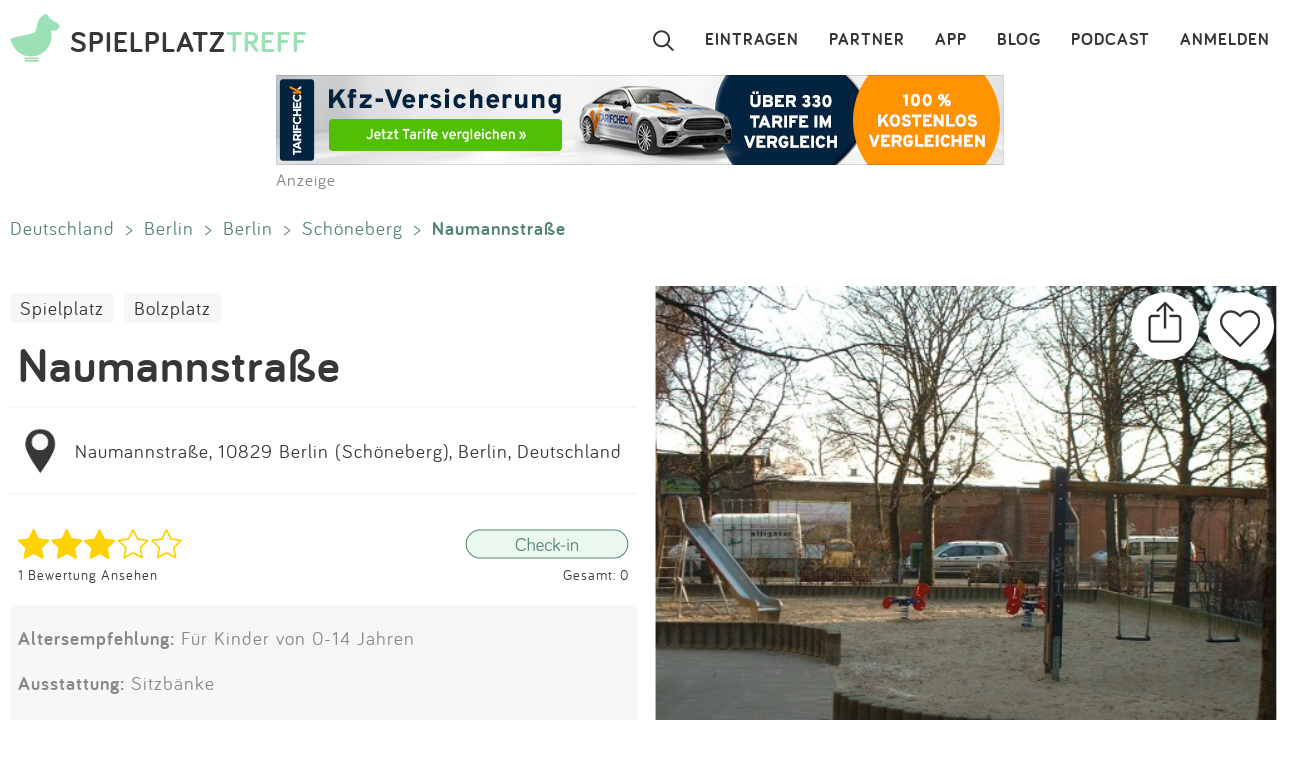

--- FILE ---
content_type: text/html; charset=utf-8
request_url: https://www.spielplatztreff.de/spielplatz/naumannstrasse-in-berlin_320
body_size: 12346
content:
<!DOCTYPE html><html lang="de">
<head>
<title>Spielplatz Naumannstraße in Berlin</title>
<meta charset="utf-8">
    <meta name="viewport" content="width=device-width, initial-scale=1" >
<meta name="copyright" content="Spielplatztreff GbR" >
<meta name="author" content="Spielplatztreff GbR" >
<meta name="expires" content="0" >
<meta name="revisit-after" content="7 days" >
<meta name="robots" content="INDEX,FOLLOW" >
<meta name="apple-itunes-app" content="app-id=527171015, affiliate-data=1l3vaxJ, app-argument=start" >
<meta http-equiv="X-UA-Compatible" content="IE=edge" >
<meta name="msvalidate.01" content="6BC224576E7F738F2F94E5F4DFE19AEB" >
<meta name="verification" content="a0aa6b65fafdc716c00721c52a848f0c" >
<meta name="google-site-verification" content="UeZUjR2r_hW1Cs_xfDkCNp1D0LXgd65wF1nxhcAfv9k" >
<meta name="y_key" content="dc32c860c7e82261" >
<meta name="geo.region" content="DE" >
<meta name="geo.placename" content="Berlin" >
<meta name="geo.position" content="52.481945513619095;13.36317703127861" >
<meta name="ICBM" content="52.481945513619095,13.36317703127861" ><script src="https://assets.spielplatztreff.de/jss/jq3.7.1.min.js"></script>
<script src="https://assets.spielplatztreff.de/jss/s46.min.js"></script>
<script src="https://assets.spielplatztreff.de/jss/jquery-ui-1.14.min.js"></script>
<script src="https://assets.spielplatztreff.de/jss/swiper.min.js"></script><link href="https://assets.spielplatztreff.de/css/swiper1.min.css" media="screen" rel="stylesheet" type="text/css" >
<link href="https://assets.spielplatztreff.de/css/sty146.css" media="screen" rel="stylesheet" type="text/css" >
<link href="https://assets.spielplatztreff.de/css/p2.css" media="print" rel="stylesheet" type="text/css" >
<link href="https://assets.spielplatztreff.de/pics/touch/spielplatztreff_app_057.png" rel="apple-touch-icon" sizes="57x57" >
<link href="https://assets.spielplatztreff.de/pics/touch/spielplatztreff_app_076.png" rel="apple-touch-icon" sizes="76x76" >
<link href="https://assets.spielplatztreff.de/pics/touch/spielplatztreff_app_120.png" rel="apple-touch-icon" sizes="120x120" >
<link href="https://assets.spielplatztreff.de/pics/touch/spielplatztreff_app_152.png" rel="apple-touch-icon" sizes="152x152" >
<link href="https://assets.spielplatztreff.de/pics/touch/spielplatztreff_app_167.png" rel="apple-touch-icon" sizes="167x167" >
<link href="https://assets.spielplatztreff.de/pics/touch/spielplatztreff_app_180.png" rel="apple-touch-icon" sizes="180x180" >
<link href="https://assets.spielplatztreff.de/pics/touch/spielplatztreff_app_192.png" rel="icon" sizes="192x192" >
<link href="https://assets.spielplatztreff.de/pics/touch/spielplatztreff_app_128.png" rel="icon" sizes="128x128" >
<link href="/rss/alle" rel="alternate" type="application/rss+xml" title="Spielplatztreff RSS-Feed" >
<link href="/favicon.ico" rel="shortcut icon" ><link rel="image_src" href="https://bilder.spielplatztreff.de/spielplatzbild/spielplatz-naumannstrasse-in-berlin_1268948789336.jpg"><meta property="og:title" content="Spielplatz Naumannstraße in Berlin"><meta property="og:type" content="place"><meta property="og:locale" content="de_DE"><meta property="og:url" content="https://www.spielplatztreff.de/spielplatz/naumannstrasse-in-berlin_320">
<meta property="og:site_name" content="spielplatztreff.de"><meta property="og:image" content="https://bilder.spielplatztreff.de/spielplatzbild/spielplatz-naumannstrasse-in-berlin_1268948789336.jpg"><meta property="og:description" content="In zwei asymetrisch geformten Sandkästen gibt es auf diesem Spielplatz eine Rutsche, eine Doppelschaukel und drei Federtiere, kombiniert mit einem Sandwerk"><meta property="twitter:card" content="summary_large_image"><meta property="twitter:site" content="@spielplatztreff"><meta property="twitter:title" content="Spielplatz Naumannstraße in Berlin"><meta property="twitter:description" content="In zwei asymetrisch geformten Sandkästen gibt es auf diesem Spielplatz eine Rutsche, eine Doppelschaukel und drei Federtiere, kombiniert mit einem Sandwerk"><meta property="twitter:image" content="https://bilder.spielplatztreff.de/spielplatzbild/spielplatz-naumannstrasse-in-berlin_1268948789336.jpg">
	    <meta name="description" content="In zwei asymetrisch geformten Sandkästen gibt es auf diesem Spielplatz eine Rutsche, eine Doppelschaukel und drei Federtiere, kombiniert mit einem Sandwerk"><meta name="keywords" content="Spielplatz, Kinderspielplatz, Berlin, Naumannstraße, Schöneberg, Spielplatz in Berlin, Naumannstraße, Sitzbänke, Rutsche, Schaukel, Sandfläche, Federwippgerät, Kletterelement, Fußballtore, Tischtennisplatte">
<meta property="fb:pages" content="189105890308">
<meta name="DC.subject" content="Spielplatz, Kinderspielplatz, Berlin, Naumannstraße, Schöneberg, Spielplatz in Berlin, Naumannstraße, Sitzbänke, Rutsche, Schaukel, Sandfläche, Federwippgerät, Kletterelement, Fußballtore, Tischtennisplatte"><meta name="msapplication-config" content="none"><link rel="canonical" href="https://www.spielplatztreff.de/spielplatz/naumannstrasse-in-berlin_320">
<link rel="alternate" href="https://www.spielplatztreff.de/spielplatz/naumannstrasse-in-berlin_320" hreflang="de-DE">
<link rel="alternate" href="https://www.spielplatztreff.ch/spielplatz/naumannstrasse-in-berlin_320" hreflang="de-CH">
<link rel="alternate" href="https://www.spielplatztreff.de/spielplatz/naumannstrasse-in-berlin_320" hreflang="x-default">

<script>
window.dataLayer = window.dataLayer || [];
window.dataLayer.push({
'user_logged_in': 'logged out',
'user_type': 'gast'});
</script>
<meta property="place:location:latitude" content="52.481945513619095">
<meta property="place:location:longitude" content="13.36317703127861">
<script type="application/ld+json">
{
"@context": "https://schema.org/",
"@type": "Playground",
"publicAccess": true,
"image": ["https://bilder.spielplatztreff.de/spielplatzbild/spielplatz-naumannstrasse-in-berlin_1268948789336.jpg",
"https://bilder.spielplatztreff.de/spielplatzbild/spielplatz-naumannstrasse-in-berlin_1268948799943.jpg",
"https://bilder.spielplatztreff.de/spielplatzbild/spielplatz-naumannstrasse-in-berlin_1268948808747.jpg",
"https://bilder.spielplatztreff.de/spielplatzbild/spielplatz-naumannstrasse-in-berlin_1268948816880.jpg",
"https://bilder.spielplatztreff.de/spielplatzbild/spielplatz-naumannstrasse-in-berlin_1268948829602.jpg",
"https://bilder.spielplatztreff.de/spielplatzbild/spielplatz-naumannstrasse-in-berlin_1268948851485.jpg"],
"name": "Spielplatz Naumannstra\u00dfe in Berlin",
"address": {
"@type": "PostalAddress",
"streetAddress": "Naumannstraße",
"addressLocality": "Berlin",
"addressRegion": "Berlin",
"postalCode": "10829",
"addressCountry": "DE"
},
"geo": {
"@type": "GeoCoordinates",
"latitude": 52.481945513619095,
"longitude": 13.36317703127861}
}</script>
<script type="application/ld+json">
{
"@context": "https://schema.org",
"@type": "BreadcrumbList",
"itemListElement": [{
"@type": "ListItem",
"position": 1,
"name": "Spielplatzsuche",
"item": "https://www.spielplatztreff.de/spielplatz/suchen"
},{
"@type": "ListItem",
"position": 2,
"name": "Berlin",
"item": "https://www.spielplatztreff.de/bundesland/berlin"
}
,{
"@type": "ListItem",
"position": 3,
"name": "Berlin",
"item": "https://www.spielplatztreff.de/spielplaetze/berlin"
}]}
</script><script src="https://securepubads.g.doubleclick.net/tag/js/gpt.js" async></script><script>
window.googletag = window.googletag || {cmd: []};
googletag.cmd.push(function() {
googletag.defineSlot('/22232548957/Detail_Medium300x250', [300, 250], 'div-gpt-ad-1706400643325-0').addService(googletag.pubads());
googletag.defineSlot('/22232548957/leaderboard_728', [728, 90], 'div-gpt-ad-1721399758099-0').addService(googletag.pubads());
googletag.pubads().enableSingleRequest();
googletag.enableServices();
});
</script>
<script type="module">
import BugsnagPerformance from '//d2wy8f7a9ursnm.cloudfront.net/v1/bugsnag-performance.min.js'
BugsnagPerformance.start({ apiKey: '47cfe6edf2a401662c653e74c336db83' })
</script>
</head>
<body>
<noscript><iframe src="//www.googletagmanager.com/ns.html?id=GTM-KDTLNV" height="0" width="0" style="display:none;visibility:hidden"></iframe></noscript>
<script>(function(w,d,s,l,i){w[l]=w[l]||[];w[l].push({'gtm.start':
new Date().getTime(),event:'gtm.js'});var f=d.getElementsByTagName(s)[0],
j=d.createElement(s),dl=l!='dataLayer'?'&l='+l:'';j.async=true;j.src=
'//www.googletagmanager.com/gtm.js?id='+i+dl;f.parentNode.insertBefore(j,f);
})(window,document,'script','dataLayer','GTM-KDTLNV');</script><header>
<div class="titlerow"><div class="titlenav"><a href="/"><img src="https://assets.spielplatztreff.de/pics/ics/logo-spielplatztreff-weiss_50x50.png" id="logoimgw" alt="Logo Spielplatztreff desktop"><img src="https://assets.spielplatztreff.de/pics/ics/logo-spielplatztreff-gruen_50x50.png" id="logoimgg" alt="Logo Spielplatztreff mobile"><div style="float: left;margin-top:10px;margin-left: 10px;"><span id="headertext1">SPIELPLATZ</span><span id="headertext2">TREFF</span></div></a></div><div class="burgernav"><div class="burgermenu" onclick="openNav()"><div class="burgericon"></div>
<div style="height:50px;width:50px;"></div></div><div class="searchiconmain"><a href="javascript:void(0);" id="searchiconmob"><div class="lupe"></div></a></div></div><div class="mainnav"><ul class="mainnavigation"><li class="line"><a href="/login" title="Login" tabindex="10">ANMELDEN</a></li><li class="line"><a href="/podcast" title="Podcast" tabindex="9">PODCAST</a></li><li class="line"><a href="/blog/" title="Blog" tabindex="8">BLOG</a></li><li class="line"><a href="/spielplatz-app" title="Spielplatz-App" tabindex="7">APP</a></li><li class="line"><a href="/partner" title="Partner" tabindex="6">PARTNER</a></li><li class="line"><a href="/spielplatz/eintragen" tabindex="5">EINTRAGEN</a></li><li style="margin-left:0;"><a href="javascript:void(0);" id="searchicon" tabindex="3"><div class="lupe"></div></a></li></ul></div></div><div id="myNav" class="overlay">
    <a href="javascript:void(0)" class="closebtn" onclick="closeNav()">&times;</a>
    <div class="overlay-content">
        <a href="/spielplatz/suchen">Suchen</a>
        <a href="/spielplatz/eintragen">Eintragen</a>
        <a href="/spielplatz-app">App</a>
        <a href="/blog/">Blog</a>
        <a href="/podcast">Podcast</a>
        <a href="/partner">Partner</a>
        <a href="/newsletter">Newsletter</a>
        <a href="/kontakt">Kontakt</a>
        <a href="/ueberuns">Über uns</a>
        <a href="/impressum">Impressum</a>
        <hr style="background-color:#ffffff;border:solid #ffffff .5px;height:1px;width:100%;">
        <a href="/login">Anmelden</a>
    </div>
</div></header>
<article><div class="searchpanel">
<form action="/spielplatz/suchen" method="post" id="suchform">
<div class="searchforminfo">
<input type="hidden" name="searchLocation" value="" id="searchLocation">
</div>
<div class="searchformnormal">
<div class="searchformcontainer">
<div style="width: 40px;padding-left: 5px;margin-top: 5px;"><img src="https://assets.spielplatztreff.de/pics/ics/icon-lupe_30.png" height="30" id="search-send" alt="Suche starten"></div>
<div class="search-button-sep"></div>
<div style="display: flex;flex: 1;flex-wrap: wrap;padding-left: 8px;"><input type="text" name="suchwort" id="searchpanelfield" placeholder="Wo willst du spielen?" value=""></div>
<div style="margin-top: 5px;" ><span style="width: 45px;"><img src="https://assets.spielplatztreff.de/pics/ics/icon-loeschen-grau-30.png" height="30" class="clear-button" alt="Eingabe entfernen" style="display:none;"></span></div>
</div>
</div>
<div class="panellocation"><a href="#" onclick="getSearchLocation();return false;"><img src="https://assets.spielplatztreff.de/pics/ics/icon-in-der-naehe-suchen-dunkelgr-25.png" id="panellocbut" alt="Spielplätze in der Umgebung anzeigen" title="In deiner Nähe suchen"><img src="https://assets.spielplatztreff.de/pics/ics/icon-in-der-naehe-suchen-dunkelgr-25.png" id="panellocbutmob" alt="Spielplätze in der Umgebung anzeigen" title="In deiner Nähe suchen"> In der Umgebung</a></div>
</form></div>
<div class="mobiledetailbanner">
<div id='div-gpt-ad-1706400643325-0' style='min-width: 300px; min-height: 250px;'>
<script>
googletag.cmd.push(function() { googletag.display('div-gpt-ad-1706400643325-0'); });
</script>
</div>Anzeige
</div>
<div class="detailban728"><div style="text-align:center;"><a href="https://a.partner-versicherung.de/click.php?partner_id=193886&ad_id=1634&deep=kfz-versicherung"  target="_blank"><img src="https://a.partner-versicherung.de/view.php?partner_id=193886&ad_id=1634" width="728" height="90" style="max-width: 100%; height: auto;" alt="Banner: KFZ Versicherung"></a></div>Anzeige</div>
<div class="imagemobile">
<a href="/spielplatz/naumannstrasse-in-berlin_320/1363#bild" class="spezial"><img src="https://bilder.spielplatztreff.de/spielplatzbild/spielplatz-naumannstrasse-in-berlin_1268948789336.jpg" style="width:100%" alt="Bild zum Spielplatz Naumannstraße">
<div class="detimgcount">1 / 6</div></a>
<div class="imagefacts"><img src="https://assets.spielplatztreff.de/pics/ics/teilen-rund_40x40.png" class="shareBtn" alt="Spielplatz teilen" title="Teile diesen Spielplatz"><a href="/login?rd=%2Fspielplatz%2Fnaumannstrasse-in-berlin_320"><img src="https://assets.spielplatztreff.de/pics/ics/favorit-rund_40x40.png" alt="Diesen Spielplatz als Favorit hinzufügen" title="Diesen Spielplatz als Favorit hinzufügen" id="favclickiconm"></a></div>
</div>
<div class="clickpath pdesktop">
<a href="/land/deutschland" title="Spielplätze in Deutschland">Deutschland</a><span class="clickpathsep"> &gt; </span><a href="/bundesland/berlin" title="Spielplätze in Berlin">Berlin</a><span class="clickpathsep"> &gt; </span><a href="/spielplaetze/berlin" title="Spielplätze in Berlin">Berlin</a><span class="clickpathsep"> &gt; </span><a href="/spielplaetze/berlin_sch%c3%b6neberg" title="Spielplätze in Berlin Schöneberg">Schöneberg</a><span class="clickpathsep"> &gt; </span><b>Naumannstraße</b></div>
<div class="detailleft">
    <div class="detailheader">
        <div class="catswipecontainer"><div class="swiper-wrapper">
                <a href="/spielplaetze" title="Zur Spielplatzsuche" class="cbutton categs thin catslide">Spielplatz</a><a href="/bolzplatz" title="Alle Bolzplätze anzeigen." class="cbutton categs thin catslide">Bolzplatz</a>            </div></div>
        <h1 class="detailheadline">Naumannstraße</h1>        <div class="add">
                <div id="pin"><a href="/spielplatz/karte/id/320" class="ci"><img src="https://assets.spielplatztreff.de/pics/ics/icon-eintrag_230.png" height="50" style="float:left;margin-right:10px;" alt="Zur Kartenansicht"></a></div>
                <div id="addr"><a href="/spielplatz/karte/id/320" class="ci">Naumannstraße, 10829 Berlin (Schöneberg), Berlin, Deutschland</a></div></div>
        <div class="ratinglink">
            <div>
            <a href="/spielplatz/bewertungen/id/320"><img src="https://assets.spielplatztreff.de/pics/ics/sterne/3-sterne-voll.png" height="30" style="vertical-align:middle;padding-right: 10px;" alt="Bewertung 3 Sterne"></a><br><a href="/spielplatz/bewertungen/id/320" class="ci addit" style="vertical-align: middle;margin-top: 5px;font-size: .6em;">1 Bewertung Ansehen</a>            </div>
            <div>
                                <a href="/login?rd=%2Fspielplatz%2Fnaumannstrasse-in-berlin_320"><img src="https://assets.spielplatztreff.de/pics/ics/check-in-web_x2.png" height="30" style="vertical-align:middle;" alt="Check-In"></a><br>
                    <a href="/login?rd=%2Fspielplatz%2Fnaumannstrasse-in-berlin_320" style="vertical-align: middle;margin-top: 5px;font-size: .6em;" class="ci addit">
                Gesamt: 0</a>            </div>
        </div>
                </div>
<div class="equipdetail"><p><span style="font-weight:bold;">Altersempfehlung:</span> Für Kinder von 0-14 Jahren</p><p>
        <span style="font-weight:bold;">Ausstattung:</span> Sitzbänke</p><p><span style="font-weight:bold;">Spielgeräte:</span> Rutsche, Schaukel, Sandfläche, Federwippgerät, Kletterelement, Fußballtore, Tischtennisplatte</p>
    <p><span style="font-weight:bold;">Barrierefreiheit:</span> <span style="color:#dbdada">keine Angaben</span>
</p></div>    <div class="textdetail"><p>In zwei asymetrisch geformten Sandkästen gibt es auf diesem Spielplatz eine Rutsche, eine Doppelschaukel und drei Federtiere, kombiniert mit einem Sandwerk mit Klettermöglichkeiten. <br />  <br /> FuÌˆr die größeren Kinder sind eine eingezäunte Bolzecke und zwei Tischtennisplatten vorgesehen. <br />  <br /> Verkehrsverbindung: <br /> U6, U-Bhf Platz der LuftbruÌˆcke (längerer <br /> Fußweg), <br /> S2, S25, S41, S42, S45, S46, S47, S-Bhf <br /> Papestraße (längerer Fußweg), <br /> Bus 104, Naumannstraße</p></div>
</div>
<div class="detailright">
    <div class="imagedetail">
        <a href="/spielplatz/naumannstrasse-in-berlin_320/1363#bild" class="spezial"><img src="https://bilder.spielplatztreff.de/spielplatzbild/spielplatz-naumannstrasse-in-berlin_1268948789336.jpg" style="width:100%" alt="Bild zum Spielplatz Naumannstraße">
        <div class="detimgcount">1 / 6</div></a>
        <div class="imagefacts"><a href="/login?rd=%2Fspielplatz%2Fnaumannstrasse-in-berlin_320"><img src="https://assets.spielplatztreff.de/pics/ics/favorit-rund_70x70.png" alt="Diesen Spielplatz als Favorit hinzufügen" title="Diesen Spielplatz als Favorit hinzufügen" id="favclickicon"></a>            <img src="https://assets.spielplatztreff.de/pics/ics/teilen-rund_70x70.png" class="shareBtn" alt="Spielplatz teilen" title="Teile diesen Spielplatz">
        </div>
    </div>
        <div class="pdesktop">
<div class="detmenu">
<img src="https://assets.spielplatztreff.de/pics/ics/menu/bearbeiten-icon30.png" width="30" alt="Änderung vorschlagen"><a href="/spielplatz/aenderung/id/320" class="ci detmenuit">Änderung vorschlagen</a></div>
<div class="detmenu">
<img src="https://assets.spielplatztreff.de/pics/ics/menu/bewerten-icon30.png" width="30" alt="Spielplatz bewerten"><a href="/spielplatz/bewertungen/id/320" class="ci detmenuit">Spielplatz bewerten</a></div>
<div class="detmenu">
<img src="https://assets.spielplatztreff.de/pics/ics/menu/foto-hinzufuegen-icon30.png" width="30" alt="Fotos hinzufügen"><a href="/spielplatz/bild/id/320" class="ci detmenuit">Fotos hinzufügen</a></div>
</div>
</div>

<div class="profiledetail">
<div class="pdheader">Eingetragen von:</div>
<a href="/partner"><img src="https://assets.spielplatztreff.de/pics/ics/partner-badge_70.png" id="partdetail" alt="Werden auch Sie unser Partner!" title="Werden auch Sie unser Partner!"></a><div class="pdcontent">
<a href="/user/228/ba+tempelhof-sch%C3%B6neberg"><img src="https://bilder.spielplatztreff.de/avatare/thumb/1552036839316.png" style="width:65px;margin:10px;vertical-align:middle;float:left;" class="imagemask"  alt="Profilbild"></a>
<div class="profdetailspro"><span style="font-weight:bold;"><a href="/user/228/ba+tempelhof-sch%C3%B6neberg">BA Tempelhof-Schöneberg</a>
</span><div class="profentries">
<a href="/user/spielplaetze/228/ba+tempelhof-sch%C3%B6neberg"><span style="vertical-align: middle;margin-right:5px;"><img src="https://assets.spielplatztreff.de/pics/ics/spielplatz-icon.png" width="15" height="15" alt="Einträge" title="Einträge"></span>21</a> <a href="/user/bewertungen/228/ba+tempelhof-sch%C3%B6neberg"><span style="vertical-align: middle;margin-left:10px;margin-right:5px;"><img src="https://assets.spielplatztreff.de/pics/ics/bewertung-icon.png" width="15" height="15" alt="Bewertungen" title="Bewertungen"></span>21</a>  <a href="/user/fotos/228/ba+tempelhof-sch%C3%B6neberg"><span style="vertical-align: middle;margin-left:10px;margin-right:5px;"><img src="https://assets.spielplatztreff.de/pics/ics/bilder.png" width="15" height="15" alt="Fotos" title="Fotos"></span>107</a>  <span style="vertical-align: middle;margin-left:10px;margin-right:5px;"><img src="https://assets.spielplatztreff.de/pics/ics/favorit-icon.png" width="15" height="15" alt="Favoriten" title="Favoriten"></span>0<span style="vertical-align: middle;margin-left:10px;margin-right:5px;"><img src="https://assets.spielplatztreff.de/pics/ics/check-in.png" width="15" height="15" alt="Check-Ins" title="Check-Ins"></span>0            </div>
</div>
<br style="clear:both;">
</div>
<div class="pdfooter">Aktualisiert am: 18.03.2010</div>
<div class="profmob">
<div class="detmenu"><img src="https://assets.spielplatztreff.de/pics/ics/menu/bearbeiten-icon25.png" width="25" alt="Änderung vorschlagen"><a href="/spielplatz/aenderung/id/320" class="ci detmenuit">Änderung vorschlagen</a></div>
<div class="detmenu"><img src="https://assets.spielplatztreff.de/pics/ics/menu/bewerten-icon25.png" width="25" alt="Spielplatz bewerten"><a href="/spielplatz/bewertungen/id/320" class="ci detmenuit">Spielplatz bewerten</a></div>
<div class="detmenu"><img src="https://assets.spielplatztreff.de/pics/ics/menu/foto-hinzufuegen-icon25.png" width="25" alt="Fotos hinzufügen"><a href="/spielplatz/bild/id/320" class="ci detmenuit">Fotos hinzufügen</a></div>
</div>
<div class="clickpath profmob">
<p><a href="/land/deutschland" title="Spielplätze in Deutschland">Deutschland</a><span class="clickpathsep"> &gt; </span><a href="/bundesland/berlin" title="Spielplätze in Berlin">Berlin</a><span class="clickpathsep"> &gt; </span><a href="/spielplaetze/berlin" title="Spielplätze in Berlin">Berlin</a><span class="clickpathsep"> &gt; </span><a href="/spielplaetze/berlin_sch%c3%b6neberg" title="Spielplätze in Berlin Schöneberg">Schöneberg</a><span class="clickpathsep"> &gt; </span><b>Naumannstraße</b></p>
</div>
<div style="max-width:750px;width:100%;margin:auto;margin-top:40px;">
<a name="bewertung" style="display: block;position: relative;top: -50px;visibility: hidden;"></a>
<div class="ratdetbox"><a name="bewertungen"></a><div class="title" style="text-align:center;">1 BEWERTUNG</div>
<form action="" method="post" name="ratingForm" class="ratDetForm">
<div style="width:100%;background-color:#fcfafa;text-align:center;clear:both;">
<div id="ratingHint">Deine Bewertung?</div><script>
/*<![CDATA[*/
T$(document).ready(function() {
ratingComponent = new UTRating("Deine Bewertung?", 0)
});
/*]]>*/
</script>
<div id="ratingWrapper2">
<div>
<div id="ratingStars" class="floatL" style="padding-left:2px;">
<a href="#" onclick="window.location.href='/login?rd=%2Fspielplatz%2Fnaumannstrasse-in-berlin_320%23bewertung'; return false;"  onmouseover="ratingComponent.showStars(1);" onmouseout="ratingComponent.clearStars();"><img src="https://assets.spielplatztreff.de/pics/ics/blank.gif" id="star_1" class="rating icn_star_empty_19x20" style="border: 0px" alt="Mies" title="Mies"></a><a href="#" onclick="window.location.href='/login?rd=%2Fspielplatz%2Fnaumannstrasse-in-berlin_320%23bewertung'; return false;"  onmouseover="ratingComponent.showStars(2);" onmouseout="ratingComponent.clearStars();"><img src="https://assets.spielplatztreff.de/pics/ics/blank.gif" id="star_2" class="rating icn_star_empty_19x20" style="border: 0px" alt="Nix Besonderes" title="Nix Besonderes"></a><a href="#" onclick="window.location.href='/login?rd=%2Fspielplatz%2Fnaumannstrasse-in-berlin_320%23bewertung'; return false;"  onmouseover="ratingComponent.showStars(3);" onmouseout="ratingComponent.clearStars();"><img src="https://assets.spielplatztreff.de/pics/ics/blank.gif" id="star_3" class="rating icn_star_empty_19x20" style="border: 0px" alt="Ein Besuch wert" title="Ein Besuch wert"></a><a href="#" onclick="window.location.href='/login?rd=%2Fspielplatz%2Fnaumannstrasse-in-berlin_320%23bewertung'; return false;"  onmouseover="ratingComponent.showStars(4);" onmouseout="ratingComponent.clearStars();"><img src="https://assets.spielplatztreff.de/pics/ics/blank.gif" id="star_4" class="rating icn_star_empty_19x20" style="border: 0px" alt="Echt cool" title="Echt cool"></a><a href="#" onclick="window.location.href='/login?rd=%2Fspielplatz%2Fnaumannstrasse-in-berlin_320%23bewertung'; return false;"  onmouseover="ratingComponent.showStars(5);" onmouseout="ratingComponent.clearStars();"><img src="https://assets.spielplatztreff.de/pics/ics/blank.gif" id="star_5" class="rating icn_star_empty_19x20" style="border: 0px" alt="Wahnsinn!" title="Wahnsinn!"></a>
</div></div></div><div id="ratingtextbox" style="display:none;"><div class="formular">
<textarea name="ratingtext" id="ratingtext" placeholder="Wenn du magst, begründe gerne deine Bewertung." class="formbox" rows="24" cols="80"></textarea>
<input type="hidden" name="rating" value="" id="rating"></div>
<div class="formularbutton">
<input type="submit" value="SPEICHERN" name="button_weiter" class="cbutton red large"></div>
</div>
</div>
</form>
<div class="rating">
<div class="ratinghead">
<a href="/user/228/ba+tempelhof-sch%C3%B6neberg"><img src="https://bilder.spielplatztreff.de/avatare/thumb/1552036839316.png" alt="BA+Tempelhof-Sch%C3%B6neberg" width="65" class="imagemask"><span style="font-size:.8em;font-weight:bold;">BA Tempelhof-Schöneberg</span><span style="margin-left:20px;vertical-align:middle">
<img src="https://assets.spielplatztreff.de/pics/ics/sterne/sterne-set-20-3.png" height="20" alt="Bewertung 3 Sterne"></span><span style="font-size:.6em;margin-left:20px;color:#aeadad;"></span></a></div><div class="ratingtext"></div><div class="answerlink"><a href="/login?rd=%2Fspielplatz%2Fnaumannstrasse-in-berlin_320" class="answerrating">Antworten</a></div></div>
        </div>
            </div>
    </div>
<br style="clear:both;"><div class="mobiledetailbanner">
Anzeige<br>
<script async src="https://pagead2.googlesyndication.com/pagead/js/adsbygoogle.js?client=ca-pub-3225356645152856"
crossorigin="anonymous"></script>
<ins class="adsbygoogle"
style="display:inline-block;width:300px;height:250px"
data-ad-client="ca-pub-3225356645152856"
data-ad-slot="6478595392"></ins>
<script>
(adsbygoogle = window.adsbygoogle || []).push({});
</script>
</div>
<div class="teaserrowtitle">Spielplätze in der Nähe</div>
<div class="teaserrowtitlemob">in der Nähe</div>
<div class="teaserrowdetail">
<div class="swiper-container"><div class="swiper-wrapper">
<div class="swiper-slide"><div class="teaser"><a href="/spielplatz/gasometer-spielplatz-in-berlin_189"><img src="https://bilder.spielplatztreff.de/spielplatzbild/spielplatz-gasometer-spielplatz-in-berlin_1589717955113.jpg" style="width:100%;" alt="Bild zum Spielplatz Gasometer-Spielplatz"></a><div class="teaserbot"><a href="/spielplatz/gasometer-spielplatz-in-berlin_189" class="spezial"><span class="headline">Gasometer-Spielplatz</span><br><span class="location">10829 Berlin</span></a><br><img src="https://assets.spielplatztreff.de/pics/ics/sterne/sterne-set-50-3.png" height="25" style="margin:4px;vertical-align:middle;margin-bottom:18px" alt="3 Sterne Bewertung"></div></div></div><div class="swiper-slide"><div class="teaser"><a href="/spielplatz/spielplatz-herbertstrasse-7-in-berlin_11983"><img src="https://bilder.spielplatztreff.de/spielplatzbild/spielplatz-spielplatz-herbertstrasse-in-berlin_1589843761750.jpg" style="width:100%;" alt="Bild zum Spielplatz Spielplatz Herbertstraße 7"></a><div class="teaserbot"><a href="/spielplatz/spielplatz-herbertstrasse-7-in-berlin_11983" class="spezial"><span class="headline">Spielplatz Herbertstraße 7</span><br><span class="location">10827 Berlin</span></a><br><img src="https://assets.spielplatztreff.de/pics/ics/sterne/sterne-set-50-4.png" height="25" style="margin:4px;vertical-align:middle;margin-bottom:18px" alt="4 Sterne Bewertung"></div></div></div><div class="swiper-slide"><div class="teaser"><a href="/spielplatz/drachenburg-in-berlin_4755"><img src="https://bilder.spielplatztreff.de/spielplatzbild/spielplatz-drachenburg-in-berlin_1591784339135.jpg" style="width:100%;" alt="Bild zum Spielplatz Drachenburg"></a><div class="teaserbot"><a href="/spielplatz/drachenburg-in-berlin_4755" class="spezial"><span class="headline">Drachenburg</span><br><span class="location">10827 Berlin</span></a><br><img src="https://assets.spielplatztreff.de/pics/ics/sterne/sterne-set-50-2.png" height="25" style="margin:4px;vertical-align:middle;margin-bottom:18px" alt="2 Sterne Bewertung"></div></div></div><div class="swiper-slide"><div class="teaser"><a href="/spielplatz/monumentenstrasse-gesslerstrasse-in-berlin_12072"><img src="https://bilder.spielplatztreff.de/spielplatzbild/spielplatz-monumentenstrasse-in-berlin_1590844358800.jpg" style="width:100%;" alt="Bild zum Spielplatz Monumentenstraße / Geßlerstraße"></a><div class="teaserbot"><a href="/spielplatz/monumentenstrasse-gesslerstrasse-in-berlin_12072" class="spezial"><span class="headline">Monumentenstraße / Geßlerstraße</span><br><span class="location">10829 Berlin</span></a><br><img src="https://assets.spielplatztreff.de/pics/ics/sterne/sterne-set-50-4.png" height="25" style="margin:4px;vertical-align:middle;margin-bottom:18px" alt="4 Sterne Bewertung"></div></div></div><div class="swiper-slide"><div class="teaser"><a href="/spielplatz/hohenfriedbergstrasse-in-berlin_12153"><img src="https://assets.spielplatztreff.de/pics/ics/icon-ohne-foto.png" style="width:100%;" alt="Bild zum Spielplatz Hohenfriedbergstraße"></a><div class="teaserbot"><a href="/spielplatz/hohenfriedbergstrasse-in-berlin_12153" class="spezial"><span class="headline">Hohenfriedbergstraße</span><br><span class="location">10829 Berlin</span></a><br><img src="https://assets.spielplatztreff.de/pics/ics/sterne/sterne-set-50-3.png" height="25" style="margin:4px;vertical-align:middle;margin-bottom:18px" alt="3 Sterne Bewertung"></div></div></div><div class="swiper-slide"><div class="teaser"><a href="/spielplatz/crelleplatz-in-berlin_12141"><img src="https://assets.spielplatztreff.de/pics/ics/icon-ohne-foto.png" style="width:100%;" alt="Bild zum Spielplatz Crelleplatz"></a><div class="teaserbot"><a href="/spielplatz/crelleplatz-in-berlin_12141" class="spezial"><span class="headline">Crelleplatz</span><br><span class="location">10827 Berlin</span></a><br><img src="https://assets.spielplatztreff.de/pics/ics/sterne/sterne-set-50-3.png" height="25" style="margin:4px;vertical-align:middle;margin-bottom:18px" alt="3 Sterne Bewertung"></div></div></div><div class="swiper-slide"><div class="teaser"><a href="/spielplatz/crellestrasse-in-berlin_5426"><img src="https://assets.spielplatztreff.de/pics/ics/icon-ohne-foto.png" style="width:100%;" alt="Bild zum Spielplatz Crellestraße"></a><div class="teaserbot"><a href="/spielplatz/crellestrasse-in-berlin_5426" class="spezial"><span class="headline">Crellestraße</span><br><span class="location">10827 Berlin</span></a><br><img src="https://assets.spielplatztreff.de/pics/ics/sterne/sterne-set-50-3.png" height="25" style="margin:4px;vertical-align:middle;margin-bottom:18px" alt="3 Sterne Bewertung"></div></div></div><div class="swiper-slide"><div class="teaser"><a href="/spielplatz/baeumerplan-in-berlin_10604"><img src="https://assets.spielplatztreff.de/pics/ics/icon-ohne-foto.png" style="width:100%;" alt="Bild zum Spielplatz Bäumerplan"></a><div class="teaserbot"><a href="/spielplatz/baeumerplan-in-berlin_10604" class="spezial"><span class="headline">Bäumerplan</span><br><span class="location">12101 Berlin</span></a><br><img src="https://assets.spielplatztreff.de/pics/ics/sterne/sterne-set-50-4.png" height="25" style="margin:4px;vertical-align:middle;margin-bottom:18px" alt="4 Sterne Bewertung"></div></div></div><div class="swiper-slide"><div class="teaser"><a href="/spielplatz/vorbergstrasse-in-berlin_336"><img src="https://assets.spielplatztreff.de/pics/ics/blank.gif" style="width:100%;background-position-x:-85px;background-position-y:-85px;background-image: url('https://bilder.spielplatztreff.de/spielplatzbild/spielplatz-belziger-strasse-in-berlin_1269001676168.jpg');background-position:center;" alt="Bild zum Spielplatz Vorbergstraße"></a><div class="teaserbot"><a href="/spielplatz/vorbergstrasse-in-berlin_336" class="spezial"><span class="headline">Vorbergstraße</span><br><span class="location">10823 Berlin</span></a><br><img src="https://assets.spielplatztreff.de/pics/ics/sterne/sterne-set-50-3.png" height="25" style="margin:4px;vertical-align:middle;margin-bottom:18px" alt="3 Sterne Bewertung"></div></div></div><div class="swiper-slide"><div class="teaser"><a href="/spielplatz/roter-spielplatz-in-berlin_13435"><img src="https://bilder.spielplatztreff.de/spielplatzbild/spielplatz-roter-spielplatz-in-berlin_1605992648362.jpg" style="width:100%;" alt="Bild zum Spielplatz Roter Spielplatz"></a><div class="teaserbot"><a href="/spielplatz/roter-spielplatz-in-berlin_13435" class="spezial"><span class="headline">Roter Spielplatz</span><br><span class="location">10965 Berlin</span></a><br><img src="https://assets.spielplatztreff.de/pics/ics/sterne/sterne-set-50-4.png" height="25" style="margin:4px;vertical-align:middle;margin-bottom:18px" alt="4 Sterne Bewertung"></div></div></div><div class="swiper-slide"><div class="teaser"><a href="/spielplatz/kletterlandschaft-alpen-und-ruine-schoeneberger-schleife-in-berlin_7912"><img src="https://bilder.spielplatztreff.de/spielplatzbild/spielplatz-kletterlandschaft-alpen-und-ruine-schoeneberger-schleife-in-berlin_1515758346220.jpg" style="width:100%;" alt="Bild zum Spielplatz Kletterlandschaft Alpen und Ruine Schöneberger Schleife"></a><div class="teaserbot"><a href="/spielplatz/kletterlandschaft-alpen-und-ruine-schoeneberger-schleife-in-berlin_7912" class="spezial"><span class="headline">Kletterlandschaft Alpen und Ruine Schöneberger Schleife</span><br><span class="location">10829 Berlin</span></a><br><img src="https://assets.spielplatztreff.de/pics/ics/sterne/sterne-set-50-5.png" height="25" style="margin:4px;vertical-align:middle;margin-bottom:18px" alt="5 Sterne Bewertung"></div></div></div><div class="swiper-slide"><div class="teaser"><a href="/spielplatz/maerchenspielplatz-in-berlin_8742"><img src="https://bilder.spielplatztreff.de/spielplatzbild/spielplatz-marchenspielplatz-in-berlin_1636367249224.png" style="width:100%;" alt="Bild zum Spielplatz Märchenspielplatz"></a><div class="teaserbot"><a href="/spielplatz/maerchenspielplatz-in-berlin_8742" class="spezial"><span class="headline">Märchenspielplatz</span><br><span class="location">10823 Berlin</span></a><br><img src="https://assets.spielplatztreff.de/pics/ics/sterne/sterne-set-50-5.png" height="25" style="margin:4px;vertical-align:middle;margin-bottom:18px" alt="5 Sterne Bewertung"></div></div></div><div class="swiper-slide"><div class="teaser"><a href="/spielplatz/dominicus-sportplatz-in-berlin_3254"><img src="https://assets.spielplatztreff.de/pics/ics/icon-ohne-foto.png" style="width:100%;" alt="Bild zum Spielplatz Dominicus-Sportplatz"></a><div class="teaserbot"><a href="/spielplatz/dominicus-sportplatz-in-berlin_3254" class="spezial"><span class="headline">Dominicus-Sportplatz</span><br><span class="location">10829 Berlin</span></a><br><img src="https://assets.spielplatztreff.de/pics/ics/sterne/sterne-set-50-4.png" height="25" style="margin:4px;vertical-align:middle;margin-bottom:18px" alt="4 Sterne Bewertung"></div></div></div><div class="swiper-slide"><div class="teaser"><a href="/spielplatz/spinnenspielplatz-in-berlin_21590"><img src="https://assets.spielplatztreff.de/pics/ics/icon-ohne-foto.png" style="width:100%;" alt="Bild zum Spielplatz Spinnenspielplatz"></a><div class="teaserbot"><a href="/spielplatz/spinnenspielplatz-in-berlin_21590" class="spezial"><span class="headline">Spinnenspielplatz</span><br><span class="location">10827 Berlin</span></a><br><img src="https://assets.spielplatztreff.de/pics/ics/sterne/sterne-set-50-3.png" height="25" style="margin:4px;vertical-align:middle;margin-bottom:18px" alt="3 Sterne Bewertung"></div></div></div><div class="swiper-slide"><div class="teaser"><a href="/spielplatz/klixstrasse-in-berlin_11984"><img src="https://assets.spielplatztreff.de/pics/ics/icon-ohne-foto.png" style="width:100%;" alt="Bild zum Spielplatz Klixstraße"></a><div class="teaserbot"><a href="/spielplatz/klixstrasse-in-berlin_11984" class="spezial"><span class="headline">Klixstraße</span><br><span class="location">10823 Berlin</span></a><br><img src="https://assets.spielplatztreff.de/pics/ics/sterne/sterne-set-50-3.png" height="25" style="margin:4px;vertical-align:middle;margin-bottom:18px" alt="3 Sterne Bewertung"></div></div></div><div class="swiper-slide"><div class="teaser"><a href="/spielplatz/spielplatz-am-bayernring-in-berlin_13570"><img src="https://bilder.spielplatztreff.de/spielplatzbild/spielplatz-spielplatz-am-bayernring-in-berlin_1608494212663.jpg" style="width:100%;" alt="Bild zum Spielplatz Spielplatz am Bayernring"></a><div class="teaserbot"><a href="/spielplatz/spielplatz-am-bayernring-in-berlin_13570" class="spezial"><span class="headline">Spielplatz am Bayernring</span><br><span class="location">12101 Berlin</span></a><br><img src="https://assets.spielplatztreff.de/pics/ics/sterne/sterne-set-50-3.png" height="25" style="margin:4px;vertical-align:middle;margin-bottom:18px" alt="3 Sterne Bewertung"></div></div></div><div class="swiper-slide"><div class="teaser"><a href="/spielplatz/heinrich-von-kleist-park-in-berlin_12373"><img src="https://bilder.spielplatztreff.de/spielplatzbild/spielplatz-heinrich-von-kleist-park-in-berlin_1593960877531.jpg" style="width:100%;" alt="Bild zum Spielplatz Heinrich-von-Kleist-Park"></a><div class="teaserbot"><a href="/spielplatz/heinrich-von-kleist-park-in-berlin_12373" class="spezial"><span class="headline">Heinrich-von-Kleist-Park</span><br><span class="location">10781 Berlin</span></a><br><img src="https://assets.spielplatztreff.de/pics/ics/sterne/sterne-set-50-3.png" height="25" style="margin:4px;vertical-align:middle;margin-bottom:18px" alt="3 Sterne Bewertung"></div></div></div><div class="swiper-slide"><div class="teaser"><a href="/spielplatz/grossgoerschenstrasse-in-berlin_319"><img src="https://assets.spielplatztreff.de/pics/ics/blank.gif" style="width:100%;background-position-x:-85px;background-position-y:-85px;background-image: url('https://bilder.spielplatztreff.de/spielplatzbild/spielplatz-grossgoerschenstrasse-in-berlin_1268947877160.jpg');background-position:center;" alt="Bild zum Spielplatz Großgörschenstraße"></a><div class="teaserbot"><a href="/spielplatz/grossgoerschenstrasse-in-berlin_319" class="spezial"><span class="headline">Großgörschenstraße</span><br><span class="location">10829 Berlin</span></a><br><img src="https://assets.spielplatztreff.de/pics/ics/sterne/sterne-set-50-3.png" height="25" style="margin:4px;vertical-align:middle;margin-bottom:18px" alt="3 Sterne Bewertung"></div></div></div><div class="swiper-slide"><div class="teaser"><a href="/spielplatz/bruce-lee-park-in-berlin_12207"><img src="https://bilder.spielplatztreff.de/spielplatzbild/spielplatz-spielplatz-mit-zwei-eingaengen-in-berlin_1607547413951.jpg" style="width:100%;" alt="Bild zum Spielplatz Bruce Lee Park"></a><div class="teaserbot"><a href="/spielplatz/bruce-lee-park-in-berlin_12207" class="spezial"><span class="headline">Bruce Lee Park</span><br><span class="location">10829 Berlin</span></a><br><img src="https://assets.spielplatztreff.de/pics/ics/sterne/sterne-set-50-4.png" height="25" style="margin:4px;vertical-align:middle;margin-bottom:18px" alt="4 Sterne Bewertung"></div></div></div><div class="swiper-slide"><div class="teaser"><a href="/spielplatz/mansteinstrasse-in-berlin_337"><img src="https://assets.spielplatztreff.de/pics/ics/blank.gif" style="width:100%;background-position-x:-85px;background-position-y:-85px;background-image: url('https://bilder.spielplatztreff.de/spielplatzbild/spielplatz-mansteinstrasse-in-berlin_1269002312429.jpg');background-position:center;" alt="Bild zum Spielplatz Mansteinstraße"></a><div class="teaserbot"><a href="/spielplatz/mansteinstrasse-in-berlin_337" class="spezial"><span class="headline">Mansteinstraße</span><br><span class="location">10783 Berlin</span></a><br><img src="https://assets.spielplatztreff.de/pics/ics/sterne/sterne-set-50-3.png" height="25" style="margin:4px;vertical-align:middle;margin-bottom:18px" alt="3 Sterne Bewertung"></div></div></div></div></div></div>
<div class="teaserrowtitle">NACH STADTTEILEN</div>
<div class="teaserrowtitlemob">NACH STADTTEILEN</div>
<div style="line-height:1.7em;">
<div class="searchresultparts">
<div class="item"><a href="/spielplaetze/berlin_adlershof" title="Spielplätze in Berlin / Adlershof" class="spezial">Adlershof</a>&nbsp;<a href="/spielplaetze/berlin_adlershof" title="3 Spielplätze in Berlin / Adlershof">(3)</a></div><div class="item"><a href="/spielplaetze/berlin_altglienicke" title="Spielplätze in Berlin / Altglienicke" class="spezial">Altglienicke</a>&nbsp;<a href="/spielplaetze/berlin_altglienicke" title="1 Spielplätze in Berlin / Altglienicke">(1)</a></div><div class="item"><a href="/spielplaetze/berlin_bergmannkiez" title="Spielplätze in Berlin / Bergmannkiez" class="spezial">Bergmannkiez</a>&nbsp;<a href="/spielplaetze/berlin_bergmannkiez" title="1 Spielplätze in Berlin / Bergmannkiez">(1)</a></div><div class="item"><a href="/spielplaetze/berlin_bezirk+pankow" title="Spielplätze in Berlin / Bezirk Pankow" class="spezial">Bezirk Pankow</a>&nbsp;<a href="/spielplaetze/berlin_bezirk+pankow" title="1 Spielplätze in Berlin / Bezirk Pankow">(1)</a></div><div class="item"><a href="/spielplaetze/berlin_bezirk+spandau" title="Spielplätze in Berlin / Bezirk Spandau" class="spezial">Bezirk Spandau</a>&nbsp;<a href="/spielplaetze/berlin_bezirk+spandau" title="1 Spielplätze in Berlin / Bezirk Spandau">(1)</a></div><div class="item"><a href="/spielplaetze/berlin_bocksfelde" title="Spielplätze in Berlin / Bocksfelde" class="spezial">Bocksfelde</a>&nbsp;<a href="/spielplaetze/berlin_bocksfelde" title="1 Spielplätze in Berlin / Bocksfelde">(1)</a></div><div class="item"><a href="/spielplaetze/berlin_borsigwalde" title="Spielplätze in Berlin / Borsigwalde" class="spezial">Borsigwalde</a>&nbsp;<a href="/spielplaetze/berlin_borsigwalde" title="2 Spielplätze in Berlin / Borsigwalde">(2)</a></div><div class="item"><a href="/spielplaetze/berlin_buckow" title="Spielplätze in Berlin / Buckow" class="spezial">Buckow</a>&nbsp;<a href="/spielplaetze/berlin_buckow" title="1 Spielplätze in Berlin / Buckow">(1)</a></div><div class="item"><a href="/spielplaetze/berlin_charlottenburg" title="Spielplätze in Berlin / Charlottenburg" class="spezial">Charlottenburg</a>&nbsp;<a href="/spielplaetze/berlin_charlottenburg" title="31 Spielplätze in Berlin / Charlottenburg">(31)</a></div><div class="item"><a href="/spielplaetze/berlin_charlottenburg-wilmersdorf" title="Spielplätze in Berlin / Charlottenburg-Wilmersdorf" class="spezial">Charlottenburg-Wilmersdorf</a>&nbsp;<a href="/spielplaetze/berlin_charlottenburg-wilmersdorf" title="9 Spielplätze in Berlin / Charlottenburg-Wilmersdorf">(9)</a></div><div class="item"><a href="/spielplaetze/berlin_dachsberg" title="Spielplätze in Berlin / Dachsberg" class="spezial">Dachsberg</a>&nbsp;<a href="/spielplaetze/berlin_dachsberg" title="1 Spielplätze in Berlin / Dachsberg">(1)</a></div><div class="item"><a href="/spielplaetze/berlin_dahlem" title="Spielplätze in Berlin / Dahlem" class="spezial">Dahlem</a>&nbsp;<a href="/spielplaetze/berlin_dahlem" title="1 Spielplätze in Berlin / Dahlem">(1)</a></div><div class="item"><a href="/spielplaetze/berlin_diplomatenviertel" title="Spielplätze in Berlin / Diplomatenviertel" class="spezial">Diplomatenviertel</a>&nbsp;<a href="/spielplaetze/berlin_diplomatenviertel" title="1 Spielplätze in Berlin / Diplomatenviertel">(1)</a></div><div class="item"><a href="/spielplaetze/berlin_falkenhagener+feld" title="Spielplätze in Berlin / Falkenhagener Feld" class="spezial">Falkenhagener Feld</a>&nbsp;<a href="/spielplaetze/berlin_falkenhagener+feld" title="2 Spielplätze in Berlin / Falkenhagener Feld">(2)</a></div><div class="item"><a href="/spielplaetze/berlin_fliegerviertel" title="Spielplätze in Berlin / Fliegerviertel" class="spezial">Fliegerviertel</a>&nbsp;<a href="/spielplaetze/berlin_fliegerviertel" title="2 Spielplätze in Berlin / Fliegerviertel">(2)</a></div><div class="item"><a href="/spielplaetze/berlin_friedenau" title="Spielplätze in Berlin / Friedenau" class="spezial">Friedenau</a>&nbsp;<a href="/spielplaetze/berlin_friedenau" title="6 Spielplätze in Berlin / Friedenau">(6)</a></div><div class="item"><a href="/spielplaetze/berlin_friedrichsfelde" title="Spielplätze in Berlin / Friedrichsfelde" class="spezial">Friedrichsfelde</a>&nbsp;<a href="/spielplaetze/berlin_friedrichsfelde" title="2 Spielplätze in Berlin / Friedrichsfelde">(2)</a></div><div class="item"><a href="/spielplaetze/berlin_friedrichshain" title="Spielplätze in Berlin / Friedrichshain" class="spezial">Friedrichshain</a>&nbsp;<a href="/spielplaetze/berlin_friedrichshain" title="17 Spielplätze in Berlin / Friedrichshain">(17)</a></div><div class="item"><a href="/spielplaetze/berlin_friedrichshain-kreuzberg" title="Spielplätze in Berlin / Friedrichshain-Kreuzberg" class="spezial">Friedrichshain-Kreuzberg</a>&nbsp;<a href="/spielplaetze/berlin_friedrichshain-kreuzberg" title="21 Spielplätze in Berlin / Friedrichshain-Kreuzberg">(21)</a></div><div class="item"><a href="/spielplaetze/berlin_frohnau" title="Spielplätze in Berlin / Frohnau" class="spezial">Frohnau</a>&nbsp;<a href="/spielplaetze/berlin_frohnau" title="1 Spielplätze in Berlin / Frohnau">(1)</a></div><div class="item"><a href="/spielplaetze/berlin_gatow" title="Spielplätze in Berlin / Gatow" class="spezial">Gatow</a>&nbsp;<a href="/spielplaetze/berlin_gatow" title="1 Spielplätze in Berlin / Gatow">(1)</a></div><div class="item"><a href="/spielplaetze/berlin_gesundbrunnen" title="Spielplätze in Berlin / Gesundbrunnen" class="spezial">Gesundbrunnen</a>&nbsp;<a href="/spielplaetze/berlin_gesundbrunnen" title="4 Spielplätze in Berlin / Gesundbrunnen">(4)</a></div><div class="item"><a href="/spielplaetze/berlin_grunewald" title="Spielplätze in Berlin / Grunewald" class="spezial">Grunewald</a>&nbsp;<a href="/spielplaetze/berlin_grunewald" title="2 Spielplätze in Berlin / Grunewald">(2)</a></div><div class="item"><a href="/spielplaetze/berlin_hakenfelde" title="Spielplätze in Berlin / Hakenfelde" class="spezial">Hakenfelde</a>&nbsp;<a href="/spielplaetze/berlin_hakenfelde" title="6 Spielplätze in Berlin / Hakenfelde">(6)</a></div><div class="item"><a href="/spielplaetze/berlin_hansaviertel" title="Spielplätze in Berlin / Hansaviertel" class="spezial">Hansaviertel</a>&nbsp;<a href="/spielplaetze/berlin_hansaviertel" title="1 Spielplätze in Berlin / Hansaviertel">(1)</a></div><div class="item"><a href="/spielplaetze/berlin_haselhorst" title="Spielplätze in Berlin / Haselhorst" class="spezial">Haselhorst</a>&nbsp;<a href="/spielplaetze/berlin_haselhorst" title="3 Spielplätze in Berlin / Haselhorst">(3)</a></div><div class="item"><a href="/spielplaetze/berlin_heiligensee" title="Spielplätze in Berlin / Heiligensee" class="spezial">Heiligensee</a>&nbsp;<a href="/spielplaetze/berlin_heiligensee" title="3 Spielplätze in Berlin / Heiligensee">(3)</a></div><div class="item"><a href="/spielplaetze/berlin_heinersdorf" title="Spielplätze in Berlin / Heinersdorf" class="spezial">Heinersdorf</a>&nbsp;<a href="/spielplaetze/berlin_heinersdorf" title="1 Spielplätze in Berlin / Heinersdorf">(1)</a></div><div class="item"><a href="/spielplaetze/berlin_hermsdorf" title="Spielplätze in Berlin / Hermsdorf" class="spezial">Hermsdorf</a>&nbsp;<a href="/spielplaetze/berlin_hermsdorf" title="2 Spielplätze in Berlin / Hermsdorf">(2)</a></div><div class="item"><a href="/spielplaetze/berlin_karlshorst" title="Spielplätze in Berlin / Karlshorst" class="spezial">Karlshorst</a>&nbsp;<a href="/spielplaetze/berlin_karlshorst" title="3 Spielplätze in Berlin / Karlshorst">(3)</a></div><div class="item"><a href="/spielplaetze/berlin_kaulsdorf" title="Spielplätze in Berlin / Kaulsdorf" class="spezial">Kaulsdorf</a>&nbsp;<a href="/spielplaetze/berlin_kaulsdorf" title="1 Spielplätze in Berlin / Kaulsdorf">(1)</a></div><div class="item"><a href="/spielplaetze/berlin_kladow" title="Spielplätze in Berlin / Kladow" class="spezial">Kladow</a>&nbsp;<a href="/spielplaetze/berlin_kladow" title="2 Spielplätze in Berlin / Kladow">(2)</a></div><div class="item"><a href="/spielplaetze/berlin_k%c3%b6lnisches+viertel" title="Spielplätze in Berlin / Kölnisches Viertel" class="spezial">Kölnisches Viertel</a>&nbsp;<a href="/spielplaetze/berlin_k%c3%b6lnisches+viertel" title="1 Spielplätze in Berlin / Kölnisches Viertel">(1)</a></div><div class="item"><a href="/spielplaetze/berlin_k%c3%b6penick" title="Spielplätze in Berlin / Köpenick" class="spezial">Köpenick</a>&nbsp;<a href="/spielplaetze/berlin_k%c3%b6penick" title="20 Spielplätze in Berlin / Köpenick">(20)</a></div><div class="item"><a href="/spielplaetze/berlin_kreuzberg" title="Spielplätze in Berlin / Kreuzberg" class="spezial">Kreuzberg</a>&nbsp;<a href="/spielplaetze/berlin_kreuzberg" title="17 Spielplätze in Berlin / Kreuzberg">(17)</a></div><div class="item"><a href="/spielplaetze/berlin_lichtenberg" title="Spielplätze in Berlin / Lichtenberg" class="spezial">Lichtenberg</a>&nbsp;<a href="/spielplaetze/berlin_lichtenberg" title="17 Spielplätze in Berlin / Lichtenberg">(17)</a></div><div class="item"><a href="/spielplaetze/berlin_lichtenrade" title="Spielplätze in Berlin / Lichtenrade" class="spezial">Lichtenrade</a>&nbsp;<a href="/spielplaetze/berlin_lichtenrade" title="10 Spielplätze in Berlin / Lichtenrade">(10)</a></div><div class="item"><a href="/spielplaetze/berlin_lichterfelde" title="Spielplätze in Berlin / Lichterfelde" class="spezial">Lichterfelde</a>&nbsp;<a href="/spielplaetze/berlin_lichterfelde" title="6 Spielplätze in Berlin / Lichterfelde">(6)</a></div><div class="item"><a href="/spielplaetze/berlin_l%c3%bcbars" title="Spielplätze in Berlin / Lübars" class="spezial">Lübars</a>&nbsp;<a href="/spielplaetze/berlin_l%c3%bcbars" title="1 Spielplätze in Berlin / Lübars">(1)</a></div><div class="item"><a href="/spielplaetze/berlin_luisenstadt" title="Spielplätze in Berlin / Luisenstadt" class="spezial">Luisenstadt</a>&nbsp;<a href="/spielplaetze/berlin_luisenstadt" title="1 Spielplätze in Berlin / Luisenstadt">(1)</a></div><div class="item"><a href="/spielplaetze/berlin_mariendorf" title="Spielplätze in Berlin / Mariendorf" class="spezial">Mariendorf</a>&nbsp;<a href="/spielplaetze/berlin_mariendorf" title="6 Spielplätze in Berlin / Mariendorf">(6)</a></div><div class="item"><a href="/spielplaetze/berlin_marienfelde" title="Spielplätze in Berlin / Marienfelde" class="spezial">Marienfelde</a>&nbsp;<a href="/spielplaetze/berlin_marienfelde" title="2 Spielplätze in Berlin / Marienfelde">(2)</a></div><div class="item"><a href="/spielplaetze/berlin_m%c3%a4rkisches+viertel" title="Spielplätze in Berlin / Märkisches Viertel" class="spezial">Märkisches Viertel</a>&nbsp;<a href="/spielplaetze/berlin_m%c3%a4rkisches+viertel" title="1 Spielplätze in Berlin / Märkisches Viertel">(1)</a></div><div class="item"><a href="/spielplaetze/berlin_marzahn-hellersdorf" title="Spielplätze in Berlin / Marzahn-Hellersdorf" class="spezial">Marzahn-Hellersdorf</a>&nbsp;<a href="/spielplaetze/berlin_marzahn-hellersdorf" title="28 Spielplätze in Berlin / Marzahn-Hellersdorf">(28)</a></div><div class="item"><a href="/spielplaetze/berlin_mitte" title="Spielplätze in Berlin / Mitte" class="spezial">Mitte</a>&nbsp;<a href="/spielplaetze/berlin_mitte" title="29 Spielplätze in Berlin / Mitte">(29)</a></div><div class="item"><a href="/spielplaetze/berlin_moabit" title="Spielplätze in Berlin / Moabit" class="spezial">Moabit</a>&nbsp;<a href="/spielplaetze/berlin_moabit" title="3 Spielplätze in Berlin / Moabit">(3)</a></div><div class="item"><a href="/spielplaetze/berlin_neuk%c3%b6lln" title="Spielplätze in Berlin / Neukölln" class="spezial">Neukölln</a>&nbsp;<a href="/spielplaetze/berlin_neuk%c3%b6lln" title="33 Spielplätze in Berlin / Neukölln">(33)</a></div><div class="item"><a href="/spielplaetze/berlin_neustadt" title="Spielplätze in Berlin / Neustadt" class="spezial">Neustadt</a>&nbsp;<a href="/spielplaetze/berlin_neustadt" title="2 Spielplätze in Berlin / Neustadt">(2)</a></div><div class="item"><a href="/spielplaetze/berlin_niedersch%c3%b6neweide" title="Spielplätze in Berlin / Niederschöneweide" class="spezial">Niederschöneweide</a>&nbsp;<a href="/spielplaetze/berlin_niedersch%c3%b6neweide" title="3 Spielplätze in Berlin / Niederschöneweide">(3)</a></div><div class="item"><a href="/spielplaetze/berlin_niedersch%c3%b6nhausen" title="Spielplätze in Berlin / Niederschönhausen" class="spezial">Niederschönhausen</a>&nbsp;<a href="/spielplaetze/berlin_niedersch%c3%b6nhausen" title="2 Spielplätze in Berlin / Niederschönhausen">(2)</a></div><div class="item"><a href="/spielplaetze/berlin_obersch%c3%b6neweide" title="Spielplätze in Berlin / Oberschöneweide" class="spezial">Oberschöneweide</a>&nbsp;<a href="/spielplaetze/berlin_obersch%c3%b6neweide" title="3 Spielplätze in Berlin / Oberschöneweide">(3)</a></div><div class="item"><a href="/spielplaetze/berlin_pankow" title="Spielplätze in Berlin / Pankow" class="spezial">Pankow</a>&nbsp;<a href="/spielplaetze/berlin_pankow" title="41 Spielplätze in Berlin / Pankow">(41)</a></div><div class="item"><a href="/spielplaetze/berlin_prenzlauer+berg" title="Spielplätze in Berlin / Prenzlauer Berg" class="spezial">Prenzlauer Berg</a>&nbsp;<a href="/spielplaetze/berlin_prenzlauer+berg" title="26 Spielplätze in Berlin / Prenzlauer Berg">(26)</a></div><div class="item"><a href="/spielplaetze/berlin_reinickendorf" title="Spielplätze in Berlin / Reinickendorf" class="spezial">Reinickendorf</a>&nbsp;<a href="/spielplaetze/berlin_reinickendorf" title="14 Spielplätze in Berlin / Reinickendorf">(14)</a></div><div class="item"><a href="/spielplaetze/berlin_rheingauviertel" title="Spielplätze in Berlin / Rheingauviertel" class="spezial">Rheingauviertel</a>&nbsp;<a href="/spielplaetze/berlin_rheingauviertel" title="2 Spielplätze in Berlin / Rheingauviertel">(2)</a></div><div class="item"><a href="/spielplaetze/berlin_rote+insel" title="Spielplätze in Berlin / Rote Insel" class="spezial">Rote Insel</a>&nbsp;<a href="/spielplaetze/berlin_rote+insel" title="3 Spielplätze in Berlin / Rote Insel">(3)</a></div><div class="item"><a href="/spielplaetze/berlin_rudow" title="Spielplätze in Berlin / Rudow" class="spezial">Rudow</a>&nbsp;<a href="/spielplaetze/berlin_rudow" title="5 Spielplätze in Berlin / Rudow">(5)</a></div><div class="item"><a href="/spielplaetze/berlin_scheunenviertel" title="Spielplätze in Berlin / Scheunenviertel" class="spezial">Scheunenviertel</a>&nbsp;<a href="/spielplaetze/berlin_scheunenviertel" title="1 Spielplätze in Berlin / Scheunenviertel">(1)</a></div><div class="item"><a href="/spielplaetze/berlin_schmargendorf" title="Spielplätze in Berlin / Schmargendorf" class="spezial">Schmargendorf</a>&nbsp;<a href="/spielplaetze/berlin_schmargendorf" title="6 Spielplätze in Berlin / Schmargendorf">(6)</a></div><div class="item"><a href="/spielplaetze/berlin_sch%c3%b6neberg" title="Spielplätze in Berlin / Schöneberg" class="spezial">Schöneberg</a>&nbsp;<a href="/spielplaetze/berlin_sch%c3%b6neberg" title="7 Spielplätze in Berlin / Schöneberg">(7)</a></div><div class="item"><a href="/spielplaetze/berlin_sch%c3%b6neweide" title="Spielplätze in Berlin / Schöneweide" class="spezial">Schöneweide</a>&nbsp;<a href="/spielplaetze/berlin_sch%c3%b6neweide" title="2 Spielplätze in Berlin / Schöneweide">(2)</a></div><div class="item"><a href="/spielplaetze/berlin_schweizer+viertel" title="Spielplätze in Berlin / Schweizer Viertel" class="spezial">Schweizer Viertel</a>&nbsp;<a href="/spielplaetze/berlin_schweizer+viertel" title="1 Spielplätze in Berlin / Schweizer Viertel">(1)</a></div><div class="item"><a href="/spielplaetze/berlin_siemensstadt" title="Spielplätze in Berlin / Siemensstadt" class="spezial">Siemensstadt</a>&nbsp;<a href="/spielplaetze/berlin_siemensstadt" title="3 Spielplätze in Berlin / Siemensstadt">(3)</a></div><div class="item"><a href="/spielplaetze/berlin_spandau" title="Spielplätze in Berlin / Spandau" class="spezial">Spandau</a>&nbsp;<a href="/spielplaetze/berlin_spandau" title="47 Spielplätze in Berlin / Spandau">(47)</a></div><div class="item"><a href="/spielplaetze/berlin_spandauer+vorstadt" title="Spielplätze in Berlin / Spandauer Vorstadt" class="spezial">Spandauer Vorstadt</a>&nbsp;<a href="/spielplaetze/berlin_spandauer+vorstadt" title="1 Spielplätze in Berlin / Spandauer Vorstadt">(1)</a></div><div class="item"><a href="/spielplaetze/berlin_spindlersfeld" title="Spielplätze in Berlin / Spindlersfeld" class="spezial">Spindlersfeld</a>&nbsp;<a href="/spielplaetze/berlin_spindlersfeld" title="2 Spielplätze in Berlin / Spindlersfeld">(2)</a></div><div class="item"><a href="/spielplaetze/berlin_staaken" title="Spielplätze in Berlin / Staaken" class="spezial">Staaken</a>&nbsp;<a href="/spielplaetze/berlin_staaken" title="5 Spielplätze in Berlin / Staaken">(5)</a></div><div class="item"><a href="/spielplaetze/berlin_steglitz-zehlendorf" title="Spielplätze in Berlin / Steglitz-Zehlendorf" class="spezial">Steglitz-Zehlendorf</a>&nbsp;<a href="/spielplaetze/berlin_steglitz-zehlendorf" title="61 Spielplätze in Berlin / Steglitz-Zehlendorf">(61)</a></div><div class="item"><a href="/spielplaetze/berlin_tegel" title="Spielplätze in Berlin / Tegel" class="spezial">Tegel</a>&nbsp;<a href="/spielplaetze/berlin_tegel" title="5 Spielplätze in Berlin / Tegel">(5)</a></div><div class="item"><a href="/spielplaetze/berlin_tempelhof-sch%c3%b6neberg" title="Spielplätze in Berlin / Tempelhof-Schöneberg" class="spezial">Tempelhof-Schöneberg</a>&nbsp;<a href="/spielplaetze/berlin_tempelhof-sch%c3%b6neberg" title="58 Spielplätze in Berlin / Tempelhof-Schöneberg">(58)</a></div><div class="item"><a href="/spielplaetze/berlin_tiergarten" title="Spielplätze in Berlin / Tiergarten" class="spezial">Tiergarten</a>&nbsp;<a href="/spielplaetze/berlin_tiergarten" title="5 Spielplätze in Berlin / Tiergarten">(5)</a></div><div class="item"><a href="/spielplaetze/berlin_treptow" title="Spielplätze in Berlin / Treptow" class="spezial">Treptow</a>&nbsp;<a href="/spielplaetze/berlin_treptow" title="12 Spielplätze in Berlin / Treptow">(12)</a></div><div class="item"><a href="/spielplaetze/berlin_treptow-k%c3%b6penick" title="Spielplätze in Berlin / Treptow-Köpenick" class="spezial">Treptow-Köpenick</a>&nbsp;<a href="/spielplaetze/berlin_treptow-k%c3%b6penick" title="13 Spielplätze in Berlin / Treptow-Köpenick">(13)</a></div><div class="item"><a href="/spielplaetze/berlin_viktoriaviertel" title="Spielplätze in Berlin / Viktoriaviertel" class="spezial">Viktoriaviertel</a>&nbsp;<a href="/spielplaetze/berlin_viktoriaviertel" title="1 Spielplätze in Berlin / Viktoriaviertel">(1)</a></div><div class="item"><a href="/spielplaetze/berlin_waidmannslust" title="Spielplätze in Berlin / Waidmannslust" class="spezial">Waidmannslust</a>&nbsp;<a href="/spielplaetze/berlin_waidmannslust" title="2 Spielplätze in Berlin / Waidmannslust">(2)</a></div><div class="item"><a href="/spielplaetze/berlin_wedding" title="Spielplätze in Berlin / Wedding" class="spezial">Wedding</a>&nbsp;<a href="/spielplaetze/berlin_wedding" title="4 Spielplätze in Berlin / Wedding">(4)</a></div><div class="item"><a href="/spielplaetze/berlin_wei%c3%9fe+stadt" title="Spielplätze in Berlin / Weiße Stadt" class="spezial">Weiße Stadt</a>&nbsp;<a href="/spielplaetze/berlin_wei%c3%9fe+stadt" title="1 Spielplätze in Berlin / Weiße Stadt">(1)</a></div><div class="item"><a href="/spielplaetze/berlin_wei%c3%9fensee" title="Spielplätze in Berlin / Weißensee" class="spezial">Weißensee</a>&nbsp;<a href="/spielplaetze/berlin_wei%c3%9fensee" title="10 Spielplätze in Berlin / Weißensee">(10)</a></div><div class="item"><a href="/spielplaetze/berlin_weitlingkiez" title="Spielplätze in Berlin / Weitlingkiez" class="spezial">Weitlingkiez</a>&nbsp;<a href="/spielplaetze/berlin_weitlingkiez" title="2 Spielplätze in Berlin / Weitlingkiez">(2)</a></div><div class="item"><a href="/spielplaetze/berlin_westend" title="Spielplätze in Berlin / Westend" class="spezial">Westend</a>&nbsp;<a href="/spielplaetze/berlin_westend" title="6 Spielplätze in Berlin / Westend">(6)</a></div><div class="item"><a href="/spielplaetze/berlin_wilhelmsruh" title="Spielplätze in Berlin / Wilhelmsruh" class="spezial">Wilhelmsruh</a>&nbsp;<a href="/spielplaetze/berlin_wilhelmsruh" title="1 Spielplätze in Berlin / Wilhelmsruh">(1)</a></div><div class="item"><a href="/spielplaetze/berlin_wilhelmstadt" title="Spielplätze in Berlin / Wilhelmstadt" class="spezial">Wilhelmstadt</a>&nbsp;<a href="/spielplaetze/berlin_wilhelmstadt" title="5 Spielplätze in Berlin / Wilhelmstadt">(5)</a></div><div class="item"><a href="/spielplaetze/berlin_wilmersdorf" title="Spielplätze in Berlin / Wilmersdorf" class="spezial">Wilmersdorf</a>&nbsp;<a href="/spielplaetze/berlin_wilmersdorf" title="23 Spielplätze in Berlin / Wilmersdorf">(23)</a></div></div>
</div>
<div class="blogteaser">
<div class="additional">BLOG</div>
<div class="title"><a href="https://www.spielplatztreff.de/blog/diese-10-indoorspielplatze-in-nrw-solltet-ihr-kennen/" title="Link zum Spielplatztreff Blog" class="spezial"><img src="https://bilder.spielplatztreff.de/blog/10-indoorspielplaetze-nrw-bubenheimer-spieleland_750x450.jpg" class="blogpic" alt="Hier geht es zum BLOG Artikel" title="Link zum Spielplatztreff Blog"></a><p><a href="https://www.spielplatztreff.de/blog/diese-10-indoorspielplatze-in-nrw-solltet-ihr-kennen/" title="Link zum Spielplatztreff Blog" class="spezial">DIESE 10 INDOORSPIELPLÄTZE IN NRW SOLLTET IHR KENNEN!</a></p></div>
<p>Es gibt keinen Grund, in der kalten Jahreszeit auf Spielspaß und Action zu verzichten. Indoorspielplätze bieten tolle Alternativen zum Outdoor-Vergnügen. Kletterlabyrinthe, Trampoline und Riesenrutsche sind perfekt für aktive Kinder und entspannte Eltern. Hier sind 10 top Indoorspielplatz-Tipps in NRW, die du nicht verpassen solltet. <a href="https://www.spielplatztreff.de/blog/diese-10-indoorspielplatze-in-nrw-solltet-ihr-kennen/" title="Link zum Spielplatztreff Blog">Mehr erfahren</a></p>
</div>
<div class="boxcenter">
<p class="titledesktop">Welcher Spielplatz fehlt?</p>
<p class="titlemobile">Welcher fehlt?</p>
<p>Hilf mit, Spielplätze im Netz sichtbar zu machen! Danke <img src="https://assets.spielplatztreff.de/pics/ics/smile.png" height="16" width="16" alt=":)"></p>
<p><a href="/spielplatz/eintragen" class="cbutton red large">SPIELPLATZ EINTRAGEN</a></p>
</div>
<script>
/*<![CDATA[*/
T$(document).ready(function() {
var mySwiper = new Swiper ('.swiper-container', {
slidesPerView: "auto",
freeMode: true,
pagination: {
el: '.swiper-pagination',
clickable: true,
},
})
var myCatSwiper = new Swiper ('.catswipecontainer', {
slidesPerView: "auto",
spaceBetween: 10,
slideClass: "catslide",
freeMode: true,
pagination: {
el: '.swiper-pagination',
clickable: true,
},
})
T$("#favclick, #favclickm").click(function (e) {e.preventDefault();
});
T$(".ratinglink").on("click", "#check2click", function(e) {
alert("Heute hast du hier schon eingecheckt.")
});
T$(".ratinglink").on("click", "#check2click2", function(e) {
alert("Heute hast du hier schon eingecheckt.")
});
T$("#checkinclick, #checkinclick2").click(function (e) {
alert("Dein 1. Check-in hier.")
T$.post("/ajax/checkin", {pgid: '320', userid: ''}, function (data) {
T$("#checkinicon").attr('src', 'https://assets.spielplatztreff.de/pics/ics/check-in-web_a_x2.png');
T$('#checkinclick2').text("Gesamt: 1/Du hast: 1");
T$("#checkinclick").attr('id', "check2click");
T$("#checkinclick2").attr('id', "check2click2");
});
e.preventDefault();
});const shareData = {
url: window.location.href
};
var ele = document.getElementsByClassName("shareBtn");
for (var i = 0; i < ele.length; i++) {
ele[i].addEventListener('click', async () => {
try {
if (navigator.share) {
await navigator.share(shareData);
} else {
alert("Teilen wird von deinem Browser nicht unterstützt. Kopiere den Link manuell: " + shareData.url);
}
} catch (err) {
console.error("Fehler beim Teilen:", err);
}
}, false);
}
});
/*]]>*/
</script>
<br style="clear:both;">
<div id="scrollbutton" class="scrollinvisible">
    <img src="https://assets.spielplatztreff.de/pics/ics/icon-pfeil-oben_50.png" height="50" width="50" alt="Zum Seitenanfang">
</div>
<div class="mobile-proximity-cta" id="mobile-proximity-cta">
<button class="cta-button">In meiner Nähe suchen</button>
</div>
<div class="location-modal" id="location-modal" hidden>
<div class="location-modal__backdrop"></div>
<div class="location-modal__content">
<div class="location-modal__icon" id="modal-icon">📍</div>
<h3 class="location-modal__title" id="modal-title">Spielplätze in deiner Nähe finden</h3>
<p class="location-modal__text" id="modal-text">
Wir nutzen deinen Standort nur, um dir die nächsten Spielplätze zu zeigen.
Dein Standort wird nicht gespeichert.
</p>
<div class="location-modal__actions" id="modal-actions">
<button class="location-modal__btn location-modal__btn--primary" id="location-confirm">
Standort freigeben
</button>
<button class="location-modal__btn location-modal__btn--secondary" id="location-cancel">
Abbrechen
</button>
</div>
<div class="location-modal__remember" id="modal-remember">
<button class="location-modal__dismiss-link" id="location-dismiss">
Hinweis nicht mehr anzeigen
</button>
</div>
</div>
</div>
</article>
<footer>
<div class="footerbox"><div id="sharing"><a href="https://facebook.com/spielplatztreff" target="_blank" rel="noreferrer"><img src="https://assets.spielplatztreff.de/pics/ics/facebook-icon-60.png" width="60" height="60" alt="Zu unserer Facebook Seite"></a><br><a href="https://www.instagram.com/spielplatztreff.de/" target="_blank" rel="noreferrer"><img src="https://assets.spielplatztreff.de/pics/ics/instagram-icon-60.png" width="60" height="60" alt="Zu unserer Instagram Seite"></a><br><a href="https://twitter.com/spielplatztreff" target="_blank" rel="noreferrer"><img src="https://assets.spielplatztreff.de/pics/ics/x-logo-icon.png" width="60" height="60" alt="Spielplatztreff bei Twitter"></a><br></div><div style="display:flex;flex-direction:column;width: 100%;"><div id="linkcarrier"><div id="links"><div class="appfooterlink"><a href="/spielplatz-app" title="Spielplatz-App">APP</a></div><div><a href="/podcast" title="Podcast">PODCAST</a></div><div><a href="/blog/" title="Blog">BLOG</a></div><div><a href="/newsletter" title="Newsletter">NEWSLETTER</a></div></div><div id="links2"><div><a href="/kontakt" title="Kontakt">KONTAKT</a></div><div><a href="/ueberuns" title="Über uns">TEAM</a></div><div><a href="/partner" title="Partner">PARTNER</a></div></div><div id="links2a"><div><a href="/nutzungsbedingungen" title="AGB">AGB</a></div><div><a href="/datenschutz" title="Datenschutz">DATENSCHUTZ</a></div><div><a href="/impressum" title="Impressum">IMPRESSUM</a></div></div></div><div id="links3">Hol dir die Spielplatztreff App für unterwegs:<br> <br><a href="https://apps.apple.com/de/app/spielplatztreff/id527171015?ign-mpt=uo%3D4" target="_blank" rel="noreferrer" title="iOS App"><img src="https://assets.spielplatztreff.de/pics/ics/badge_app_store-weiß-60.png" alt="Spielplatztreff als iOS App"></a> <a href="https://play.google.com/store/apps/details?id=de.schilling.spielplatztreff" target="_blank" rel="noreferrer" title="Android App"><img src="https://assets.spielplatztreff.de/pics/ics/badge_google_play-weiß-60.png" alt="Spielplatztreff als Android App"></a></div><div id="sharingmobile"><div><a href="https://www.instagram.com/spielplatztreff.de/" target="_blank" rel="noreferrer" title="Instagram"><img src="https://assets.spielplatztreff.de/pics/ics/instagram-icon-60.png" width="60" height="60" alt="Zu unserer Instagram Seite"></a></div><div><a href="https://facebook.com/spielplatztreff" target="_blank" rel="noreferrer" title="Facebook"><img src="https://assets.spielplatztreff.de/pics/ics/facebook-icon-60.png" width="60" height="60" alt="Zu unserer Facebook Seite"></a></div><div><a href="https://twitter.com/spielplatztreff" target="_blank" rel="noreferrer" title="Twitter"><img src="https://assets.spielplatztreff.de/pics/ics/x-logo-icon.png" width="60" height="60" alt="Spielplatztreff bei Twitter"></a></div></div><div style="text-align:center;margin-top:20px;"><a href="/spielplatz/orte" title="Alle Orte">Alle Städte auf Spielplatztreff</a></div><div id="links5">Made with love in Cologne. <img src="https://assets.spielplatztreff.de/pics/ics/icon-herz_spt-rot_25.png" alt="Love!" width="25" height="25"></div></div></div></footer>
</body>
</html>


--- FILE ---
content_type: text/html; charset=utf-8
request_url: https://www.google.com/recaptcha/api2/aframe
body_size: 267
content:
<!DOCTYPE HTML><html><head><meta http-equiv="content-type" content="text/html; charset=UTF-8"></head><body><script nonce="S9VF30EgSwduFTJ5wOQOhQ">/** Anti-fraud and anti-abuse applications only. See google.com/recaptcha */ try{var clients={'sodar':'https://pagead2.googlesyndication.com/pagead/sodar?'};window.addEventListener("message",function(a){try{if(a.source===window.parent){var b=JSON.parse(a.data);var c=clients[b['id']];if(c){var d=document.createElement('img');d.src=c+b['params']+'&rc='+(localStorage.getItem("rc::a")?sessionStorage.getItem("rc::b"):"");window.document.body.appendChild(d);sessionStorage.setItem("rc::e",parseInt(sessionStorage.getItem("rc::e")||0)+1);localStorage.setItem("rc::h",'1768608338125');}}}catch(b){}});window.parent.postMessage("_grecaptcha_ready", "*");}catch(b){}</script></body></html>

--- FILE ---
content_type: application/javascript; charset=utf-8
request_url: https://fundingchoicesmessages.google.com/f/AGSKWxXMFVbLMCywVD42lFnUWCLw-6bdi3sAnJbsiQSHBa2r39k4NDDhPn7T0MtDAG8cOHRSCTTGugDG5yLrcwV8zaAzs8QEtw58JvmfuamwcUm9mb6oFVEkKf74_GkoOSUV5GlepbykgXDKTDhSfGbsm33wMVNqTUqMfvmEHAN4pSzLzsYmu4jf-6dTF8pi/_-inspire-ad./adfunctions._ad_end_/300x250b.-games/ads/
body_size: -1290
content:
window['86f7cc94-dde5-404a-b210-686de96f1b6c'] = true;